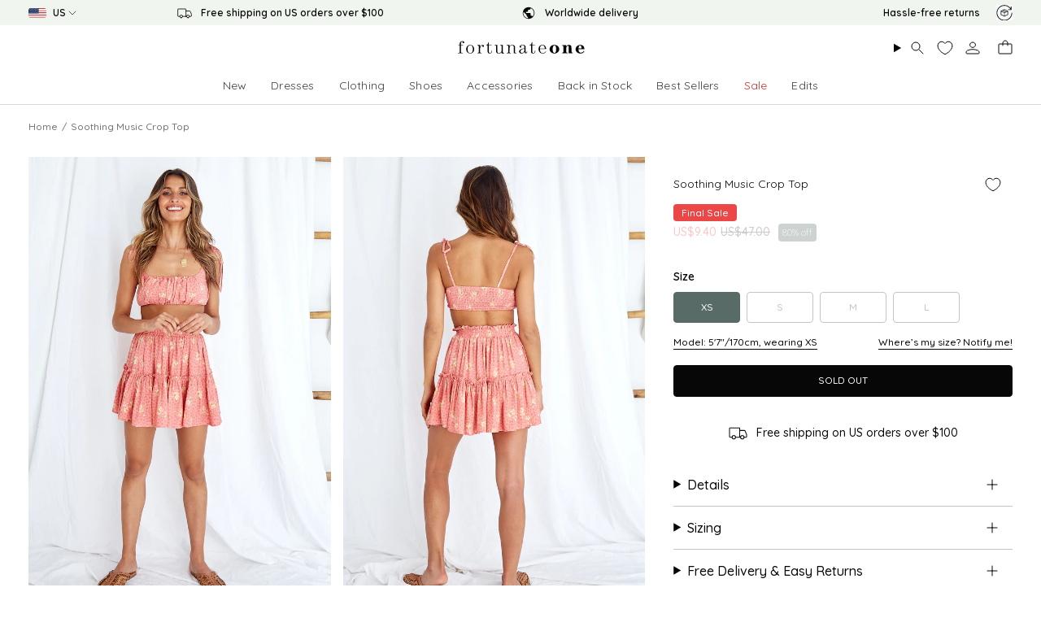

--- FILE ---
content_type: text/css
request_url: https://foursixty.com/media/styles/embed/slider_v2_5.css
body_size: 10830
content:
/** UTILITY **/
.fs-hidden {
  display: none !important; }

.fs-divider {
  display: block;
  clear: both;
  border-top: 1px solid #ccc;
  margin: 20px; }

/** TYPOGRAPHY **/
.fs-timeline-text {
  max-width: 100%;
  text-align: center;
  font-size: 14px;
  line-height: 21px;
  padding: 12px;
  color: #fff;
  overflow: hidden;
  padding: 4px;
  margin-bottom: 10px; }

.fs-timeline-entry {
  cursor: pointer;
  cursor: hand;
  position: absolute;
  background-color: transparent;
  list-style-type: none;
  background-size: cover;
  background-position: center center;
  background-repeat: no-repeat;
  overflow: hidden;
  top: 0;
  left: 0;
  right: 0;
  bottom: 0;
  margin: 1px; }

.fs-detail-content {
  margin: 0 auto; }

.fs-service-username {
  text-transform: uppercase; }

.fs-post-info a {
  color: inherit;
  text-decoration: none; }

.fs-slashes {
  color: #666; }

/*  EMBED  */
.fs-entry-container {
  float: left;
  position: relative; }

.fs-entry-title * {
  font-size: 16px;
  color: white;
  font-family: Times New Roman, serif;
  font-style: italic;
  line-height: 21px;
  margin: 0; }

.fs-entry-title {
  font-size: 16px;
  color: white;
  font-family: Times New Roman, serif;
  font-style: italic;
  line-height: 21px;
  margin: 0;
  font-weight: 200; }

.fs-wrapper {
  width: 100%;
  position: relative;
  z-index: inherit; }

.fs-timeline-entry {
  display: flex;
  flex-direction: column;
  align-items: center;
  justify-content: center;
  display: -webkit-flex;
  -webkit-flex-direction: column;
  -webkit-align-items: center;
  -webkit-justify-content: center;
  display: -ms-flexbox;
  -ms-flex-direction: column;
  -ms-flex-align: center;
  -ms-flex-pack: center; }

.service_name {
  font-size: 10pt;
  margin-bottom: 10px; }

.fs-tw-container {
  font-family: Times New Roman, sans-serif;
  font-style: italic; }

.fs-tw-content, .fs-tw-author, .fs-tw-icon {
  width: 100%;
  text-align: center;
  font-size: 12pt;
  line-height: 18pt;
  padding: 5px 0;
  margin: 0; }

.fs-next-button {
  text-align: center;
  display: block;
  cursor: pointer;
  padding: 20px 0;
  color: #111;
  border: 0;
  width: 100%;
  background: transparent;
  -webkit-transition: background 0.5s; }

.fs-next-svg path {
  stroke: #555;
  -webkit-transition: stroke 0.5s; }

.fs-next-button:hover .fs-next-svg path {
  stroke: #999; }

.branding-separator {
  clear: both;
  display: block; }

.faded {
  color: #777; }

.fs-tw-container {
  padding: 15px;
  position: absolute;
  top: 0;
  left: 0;
  right: 0;
  bottom: 0;
  margin: 5px; }

.fs-mobile-feed-links {
  padding: 1px;
  margin-top: 10px;
  margin-bottom: 10px;
  line-height: 1.7; }

.fs-narrow-timeline div.fs-mobile-feed-links a span {
  padding: 5px 12px;
  background-color: #222;
  color: white;
  transition: color 0.25s, background-color 0.25s, box-shadow 0.25s; }

.fs-narrow-timeline div.fs-mobile-feed-links a {
  padding: 5px;
  text-align: right;
  width: 100%;
  display: block; }

.fs-narrow-timeline div.fs-mobile-feed-links .fs-link-separator {
  padding: 5px 8px 5px 10px; }

div.fs-has-links, div.fs-has-links::after {
  line-height: 1 !important; }

.fs-wrapper .fs-service-icon i {
  font-style: normal; }

@font-face {
  font-family: 'minimal-fa';
  src: url("[data-uri]") format("truetype");
  font-weight: normal;
  font-style: normal; }
i.fs-icon {
  font-family: 'minimal-fa' !important;
  speak: none;
  font-style: normal;
  font-weight: normal;
  font-variant: normal;
  text-transform: none;
  line-height: 1;
  -webkit-font-smoothing: antialiased;
  -moz-osx-font-smoothing: grayscale; }

.fs-fa-tag:before {
  content: "\f02b"; }

.fs-fa-twitter:before {
  content: "\f099"; }

.fs-fa-facebook:before {
  content: "\f09a"; }

.fs-fa-link:before {
  content: "\f0c1"; }

.fs-fa-pinterest:before {
  content: "\f0d2"; }

.fs-fa-envelope_alt:before {
  content: "\f0e0"; }

.fs-fa-instagram:before {
  content: "\f16d"; }

.fs-fa-tumblr:before {
  content: "\f173"; }

.fs-timeline-entry.fs-tab-focused .fs-text-container {
  opacity: 1; }

.fs-prepended-detail.fs-wrapper {
  z-index: 10000000000; }

/** BRANDING **/
#fs-detail-branding {
  position: absolute;
  bottom: -15px;
  right: 0px;
  color: #ddd;
  font-family: Montserrat, sans-serif;
  font-size: 12px;
  letter-spacing: 3px;
  text-decoration: none;
  line-height: 12px; }

.fs-detail-right {
  position: relative; }

.fs-desktop .fs-detail-right {
  max-width: 400px; }

.fs-embed {
  border: 0;
  display: inherit;
  max-width: 100%; }

.fs-detail-container {
  padding: 20px; }

.fs-overlink, .fs-link-number {
  -webkit-transition: line-height 0.2s, height 0.2s, width 0.2s, opacity 0.2s, -webkit-transform 0.2s;
  background-color: #222;
  border-radius: 50%;
  height: 20px;
  width: 20px;
  line-height: 20px;
  font-size: 12px;
  font-family: sans-serif;
  text-align: center;
  color: white;
  display: inline-block;
  font-family: sans-serif; }

.fs-has-links {
  position: absolute;
  top: 10px;
  right: 10px;
  font-size: 25px;
  color: white; }

.fs-link-text {
  /* vertical-align: middle; */
  font-weight: bold; }

.fs-link-text-all {
  line-height: 20px;
  font-size: 14px; }

.fs-overlink {
  opacity: 0; }

a.fs-overlink, a.fs-overlink:visited {
  z-index: 150;
  position: absolute;
  color: white; }

a.fs-overlink, .fs-link-list a {
  text-decoration: none; }

.fs-link-list a {
  color: black;
  display: block; }

.fs-link-detail {
  display: none;
  position: absolute;
  top: -30px;
  left: 40px;
  font-size: 12px;
  z-index: 149;
  min-width: 200px;
  background-color: #222; }

.fs-overlink:hover .fs-link-detail {
  display: block; }

ul.fs-link-list {
  margin-left: 0;
  padding-left: 0; }

li.fs-link-list {
  cursor: hand;
  cursor: pointer;
  list-style-type: none;
  font-family: Helvetica, sans-serif;
  padding: 15px 30px;
  display: block;
  clear: both;
  text-align: left; }

.fs-detail-title {
  font-family: Times New Roman, serif;
  font-style: italic;
  font-size: 13pt;
  line-height: 19.5pt;
  font-weight: 300;
  text-align: left;
  letter-spacing: 0.01em;
  word-wrap: break-word;
  word-break: break-word;
  padding: 15px 30px;
  color: #222; }

.fs-post-info {
  letter-spacing: 0.01em;
  font-family: Helvetica, sans-serif;
  font-size: 10pt;
  line-height: 15pt;
  padding: 15px 30px;
  font-weight: 200;
  color: #b4b4b4;
  text-align: left; }

.fs-detail-title img {
  max-width: 100%; }

.fs-service-icon {
  color: #fff;
  padding: 5px 10px 0px 5px;
  font-size: 18pt; }

.fs-service-name {
  font-size: 8pt;
  color: #ccc;
  font-family: Montserrat, sans-serif;
  font-style: normal; }

.fs-image-container {
  position: relative;
  text-align: center; }

.fs-image-container:hover .fs-overlink {
  opacity: 1; }

.fs-link-active {
  background-color: #222;
  color: white; }

.fs-overlink-active {
  opacity: 1; }

.fs-detail-image {
  min-width: 50%;
  max-width: 100%;
  background-color: #fff;
  display: inline-block;
  vertical-align: middle;
  max-height: calc(100vh - 100px); }

.fs-detail-nav-bar-arrows {
  float: left; }

.fs-detail-nav-bar-close {
  float: right; }

.fs-detail-shares {
  margin: 0;
  padding: 15px 30px; }

.fs-mobile .fs-detail-shares {
  padding: 15px 30px 45px; }

.fs-share, a.fs-share {
  padding: 0;
  margin: 0;
  border: 0;
  color: #656565;
  display: flex;
  align-items: center;
  justify-content: center; }

.fs-share svg, 
a.fs-share svg {
  max-height: 14px; }

a.fs-share:hover {
  background-color: rgba(255, 255, 255, 0.5); }

.fs-detail-title a {
  color: #555; }

.fs-detail-container {
  max-height: 100%; }

.fs-timeline-detail {
  display: flex;
  position: fixed;
  top: 0;
  left: 0;
  right: 0;
  bottom: 0;
  overflow: auto;
  z-index: 15001;
  background: rgba(0, 0, 0, 0.85);
  display: -webkit-flex; }

.fs-detail-outer-container {
  margin: auto !important; }

button.fs-detail-nav-button, .fs-detail-nav-button {
  border: 0;
  /* 1px solid #ccc;*/
  line-height: 0;
  padding: 0;
  background: transparent;
  /*rgba(100, 100, 100, 0.1);*/
  font-size: 30px;
  color: #ccc;
  cursor: pointer;
  cursor: hand;
  padding: 15px;
  margin: 0;
  -webkit-transition: background 0.25s;
  display: inline-block; }

.fs-arrow {
  stroke-width: 1px;
  stroke: #222; }

.fs-detail-nav-button:hover .fs-arrow {
  stroke: #999;
  stroke-linejoin: round;
  stroke-linecap: round; }

.fs-detail-nav-button.fs-button-inactive .fs-arrow {
  stroke: #ddd; }

.fs-entry-date {
  font-family: Helvetica Neue, Helvetica, Arial, sans-serif;
  font-style: normal;
  color: #ccc;
  letter-spacing: 1px;
  font-size: 8pt;
  line-height: 8pt;
  font-weight: 300; }

.fs-detail-content {
  max-width: 100%;
  margin: 0 auto; }

.fs-next-page, #fs-next-page {
  width: 100%;
  display: table; }

.fs-detail-left {
  vertical-align: middle; }

/* stricter a rules */
.fs-image-container a:link,
.fs-image-container a:visited,
.fs-image-container a:hover,
.fs-image-container a:active {
  color: white;
  position: static; }

.fs-detail-shares a:link,
.fs-detail-shares a:visited,
.fs-detail-shares a:hover,
.fs-detail-shares a:active {
  color: #666;
  text-decoration: none; }

.fs-detail-shares svg path,
.fs-detail-shares svg path,
.fs-detail-shares svg path,
.fs-detail-shares svg path {
    fill: #666; }

.fs-post-info a:link,
.fs-post-info a:visited,
.fs-post-info a:hover,
.fs-post-info a:active {
  color: #666;
  text-decoration: none; }

.fs-link-list a:link,
.fs-link-list a:visited,
.fs-link-list a:active {
  color: #222;
  text-decoration: none; }

.fs-link-list a:hover {
  background-color: #222;
  color: white;
  text-decoration: none; }

.fs-image-container a {
  direction: ltr; }

:not(.fs-add-to-cart-enabled) .fs-text-product {
  padding-right: 0; }

@media screen and (min-width: 0\0) {
  /* hack targeting IE 9/10 */
  /* most browsers see the nonsensical rule and discard this section */
  .fs-detail-container {
    margin: 50px auto; } }
.fs-next-page {
  position: relative; }

.fs-overlay-branding {
  position: absolute;
  transform: translateY(-100%);
  -webkit-transform: translateY(-100%);
  top: 0;
  right: 0;
  z-index: 100;
  background-color: rgba(255, 255, 255, 0.5);
  margin: -1px 0px;
  padding: 0.5em 1em; }

.fs-overlay-branding a {
  color: #000;
  height: 18px;
  text-align: center;
  line-height: 18px;
  font-size: 12px;
  font-family: Montserrat, sans-serif;
  letter-spacing: 3px;
  box-sizing: content-box; }

.fs-text-branding {
  height: 18px;
  text-align: center;
  line-height: 18px;
  font-size: 12px;
  font-family: Montserrat, sans-serif;
  letter-spacing: 3px;
  box-sizing: content-box; }

.fs-overlay-branding {
  display: block; }

.fs-text-branding a {
  color: black;
  text-decoration: none; }

#fs-detail-branding {
  z-index: 10000000;
  bottom: -34px;
  right: -22px; }

@media only screen and (max-width: 767px) {
  #fs-detail-branding {
    bottom: 15px !important;
    right: 50% !important;
    transform: translateX(50%) !important; } }
.fs-entry-container {
  width: 25%;
  padding-top: 25%; }

.fs-mobile-service-name {
  display: none; }

.fs-text-container {
  display: none;
  opacity: 0; }

.fs-text-container {
  position: absolute;
  text-align: center;
  top: 0;
  left: 0;
  right: 0;
  bottom: 0;
  padding: 5px;
  background-color: rgba(0, 0, 0, 0.7); }

.fs-timeline-entry:hover .fs-text-container {
  opacity: 1;
  display: flex;
  flex-direction: column;
  align-items: center;
  justify-content: center;
  display: -webkit-flex;
  -webkit-flex-direction: column;
  -webkit-align-items: center;
  -webkit-justify-content: center;
  display: -ms-flexbox;
  -ms-flex-direction: column;
  -ms-flex-align: center;
  -ms-flex-pack: center; }

.fs-detail-no-image {
  max-width: 960px; }
  .fs-detail-no-image .fs-detail-right {
    width: 100%; }

.fs-timeline-text {
  margin-top: 5px;
  font-size: 14px;
  line-height: 21px; }

.fs-hover-feed-links {
  display: none; }

.fs-mobile-feed-links {
  display: none; }

.fs-hover-feed-links {
  position: absolute;
  bottom: 5px;
  left: 0;
  text-align: left; }

.fs-hover-feed-links ul {
  padding: 0;
  margin: 0; }

li.fs-cta {
  margin-bottom: 10px !important; }

.fs-cta span {
  font-family: Helvetica, sans-serif;
  font-size: 10pt;
  padding: 2px 6px;
  color: #222;
  background-color: rgba(255, 255, 255, 0.95); }

.fs-hover-feed-links li {
  list-style-type: none;
  padding: 0;
  margin: 0 0 5px 0;
  line-height: 1;
  text-align: left; }

.fs-hover-feed-links a {
  color: white;
  width: 100%;
  font-family: sans-serif;
  text-decoration: none;
  font-size: 10pt; }

.fs-hover-feed-links a span {
  background: rgba(0, 0, 0, 0.9);
  padding: 2px 6px; }

.fs-wrapper::-webkit-scrollbar, .fs-slider-container::-webkit-scrollbar {
  height: 0 !important; }

.fs-desktop .fs-detail-content {
  background-color: white; }
.fs-desktop .fs-detail-left, .fs-desktop .fs-detail-right {
  position: relative;
  display: table-cell;
  text-align: left; }
.fs-desktop .fs-detail-right {
  vertical-align: top;
  width: 400px; }
.fs-desktop .fs-text-container {
  display: none;
  opacity: 0; }
.fs-desktop .fs-detail-left {
  vertical-align: top; }
.fs-desktop .fs-next-page {
  display: none; }
.fs-desktop .fs-hover-feed-links {
  display: none; }

.fs-mobile .fs-detail-right {
  background-color: white; }
.fs-mobile .fs-text-container {
  display: none; }
.fs-mobile .fs-embed {
  width: 100%;
  min-height: 240px; }
.fs-mobile .fs-detail-nav-button, .fs-mobile #fs-next-post, .fs-mobile #fs-prev-post, .fs-mobile #fs-detail-close {
  position: inherit;
  border: 0;
  margin: 5px;
  display: inline-block; }
.fs-mobile .fs-detail-container {
  padding: 0px; }
.fs-mobile .fs-timeline-entry:hover .fs-text-container {
  display: none; }
.fs-mobile .fs-slider-prev-button,
.fs-mobile .fs-slider-next-button {
  display: none; }
.fs-mobile .fs-hover-feed-links {
  display: none; }

.fs-wrapper {
  max-width: 100%;
  margin: 0;
  z-index: 1;
  overflow: hidden;
  overflow: none;
  overflow-x: auto;
  transition: transform 0.25s;
  -webkit-transition: -webkit-transform 0.25s; }

p.fs-tw-content {
  white-space: normal; }

div.fs-next-page {
  display: none; }

.fs-entry-container {
  padding: 0;
  display: inline-block;
  float: none; }

.fs-slider-container {
  white-space: nowrap;
  max-width: 100%;
  width: 100%;
  overflow: hidden;
  position: relative;
  -ms-overflow-style: none; }

.centered-content {
  display: flex;
  flex-direction: column;
  align-items: center;
  justify-content: center;
  display: -webkit-flex;
  -webkit-flex-direction: column;
  -webkit-align-items: center;
  -webkit-justify-content: center;
  display: -ms-flexbox;
  -ms-flex-direction: column;
  -ms-flex-align: center;
  -ms-flex-pack: center; }

.fs-slider-next-button, .fs-slider-prev-button {
  cursor: pointer;
  cursor: hand;
  min-width: 60px;
  transition: opacity 0.25s;
  -webkit-transition: opacity 0.25s;
  opacity: 0;
  -webkit-touch-callout: none;
  -webkit-user-select: none;
  -khtml-user-select: none;
  -moz-user-select: none;
  -ms-user-select: none;
  user-select: none; }

.fs-slider-next-button:hover, .fs-slider-prev-button:hover {
  transition: opacity 0.25s;
  -webkit-transition: opacity 0.25s;
  opacity: 1; }

.fs-slider-next-button {
  position: absolute;
  top: 0;
  right: 0;
  bottom: 0;
  z-index: 10000;
  background-color: rgba(255, 255, 255, 0.85); }

.fs-slider-prev-button {
  position: absolute;
  top: 0;
  bottom: 0;
  left: 0;
  z-index: 10000;
  background-color: rgba(255, 255, 255, 0.85); }

.fs-mobile div.fs-next-page, .fs-desktop div.fs-next-page {
  display: none; }
.fs-mobile .fs-entry-container, .fs-desktop .fs-entry-container {
  padding-top: 0;
  height: 221px;
  width: 221px;
  float: none; }
@media only screen and (max-width: 768px) {
  .fs-mobile div.fs-entry-container, .fs-desktop div.fs-entry-container {
    height: 0;
    width: calc(100% / 3) !important;
    padding-top: calc(100% / 3) !important; } }
.fs-mobile .fs-entry-date, .fs-desktop .fs-entry-date {
  display: none; }
.fs-mobile .fs-timeline-text, .fs-desktop .fs-timeline-text {
  display: none; }
.fs-mobile .fs-timeline-entry, .fs-desktop .fs-timeline-entry {
  margin: 0; }
.fs-mobile .fs-overlay-branding, .fs-desktop .fs-overlay-branding {
  margin: 0; }
.fs-mobile .fs-next-button, .fs-desktop .fs-next-button {
  display: none; }

.fs-desktop .fs-detail-container {
  display: table; }
.fs-desktop .fs-detail-content {
  display: table-row; }
.fs-desktop .fs-detail-left, .fs-desktop .fs-detail-right {
  display: table-cell; }

.fs-detail-left, .fs-detail-right {
  text-align: left; }

.fs-timeline-detail {
  background-color: rgba(116, 99, 99, 0.65);
  /* background-color: rgba(0, 0, 0, 0.85); */ }

.fs-post-info.fs-product-description {
  text-align: center;
  text-decoration: none;
  margin: 0;
  padding: 0;
  color: #222;
  font-size: 8pt;
  letter-spacing: 0;
  transition: color 0.25s;
  -webkit-transition: color 0.25s; }

.fs-detail-product-container:hover .fs-post-info.fs-product-description,
.fs-link-active .fs-post-info.fs-product-description {
  color: #222; }

.fs-desktop .fs-detail-container {
  background-color: white; }

.fs-detail-container {
  position: relative; }

a.fs-shop-link.fs-link-list {
  text-decoration: none;
  color: #222;
  height: 150px;
  width: 190px;
  float: left; }

a.fs-shop-link:visited {
  color: #777; }

.fs-loading {
  opacity: 0; }

.fs-timeline-entry {
  -webkit-transition: opacity 0.25s;
  transition: opacity 0.25s; }

.fs-desktop .fs-detail-left {
  vertical-align: top; }

.fs-detail-product-image {
  transition: opacity 0.5s, -webkit-filter 0.5s;
  height: auto;
  width: auto;
  max-height: 150px;
  max-width: 100%;
  margin: 10px auto; }

.fs-link-active {
  background: transparent; }

.fs-underline {
  height: 1px;
  width: 25%;
  margin: 10px auto;
  transition: width 0.125s, background 0.125s;
  -webkit-transition: width 0.125s, background 0.125s;
  transition-timing-function: ease-out;
  -webkit-transition-timing-function: ease-out;
  background-color: transparent; }

.fs-link-active .fs-underline {
  width: 50%;
  background-color: #ccc; }

.fs-link-active img {
  -webkit-filter: blur(0px);
  opacity: 1; }

li.fs-link-list {
  text-align: center; }

.fs-detail-product-container {
  text-align: center;
  padding: 0 0 15px 15px; }

.fs-shopify-options {
  display: block;
  clear: both;
  margin: 0;
  margin: 0 0 15px 15px;
  line-height: 1; }

.fs-single-product.fs-detail-product-container {
  padding: 0; }

.fs-single-product.fs-shopify-options {
  margin: 0; }

.fs-divider {
  margin: 20px 0 10px 30px; }

.fs-overlink-active .fs-overlink-detail, .fs-overlink:hover .fs-overlink-detail {
  display: block;
  z-index: 100000; }

.fs-overlink-number {
  cursor: pointer;
  cursor: hand; }

.fs-mobile .fs-overlink {
  display: block;
  opacity: 1; }

.fs-overlink .fs-overlink-text {
  display: none; }

.fs-overlink:hover .fs-overlink-text, .fs-overlink-active .fs-overlink-text {
  display: block; }

.fs-overlink-number:hover .fs-overlink-detail {
  display: block; }

.fs-arrow-up {
  position: absolute;
  top: 0;
  left: 0;
  width: 0;
  height: 0;
  -webkit-transform: translateY(-100%);
  transform: translateY(-100%);
  border-right: 10px solid transparent;
  border-bottom: 10px solid rgba(0, 0, 0, 0.75); }

.fs-overlink-text {
  padding: 5px 10px;
  color: white;
  z-index: 10;
  margin-left: 10px;
  margin-top: 10px;
  font-size: 12pt;
  background-color: rgba(0, 0, 0, 0.75);
  min-width: 250px;
  opacity: 0;
  pointer-events: none;
  font-size: 14px;
  font-weight: bold;
  text-align: left;
  transition: transform 0.25s, opacity 0.25s;
  -webkit-transition: -webkit-transform 0.25s, opacity 0.25s;
  -ms-transition: transform 0.25s, opacity 0.25s; }

.fs-overlink-text-right {
  -webkit-transform: translateX(-100%);
  -ms-transform: translateX(-100%);
  transform: translateX(-100%); }

.fs-overlink-text-right .fs-arrow-up {
  position: absolute;
  top: 0;
  right: 0;
  left: initial;
  width: 0;
  height: 0;
  transform: translateY(-100%);
  -webkit-transform: translateY(-100%);
  -ms-transform: translateY(-100%);
  border-style: solid;
  border-width: 0 0 10px 10px;
  border-color: transparent transparent rgba(0, 0, 0, 0.75) transparent; }

.fs-overlink:hover, div.fs-overlink-active {
  box-shadow: 0 5px 0px #222;
  transform: translateY(-5px);
  -webkit-transform: translateY(-5px); }

.fs-overlink-active .fs-overlink-text,
.fs-overlink:hover .fs-overlink-text {
  -webkit-transform: translateY(5px);
  transform: translateY(5px);
  opacity: 1; }

.fs-overlink-active .fs-overlink-text.fs-overlink-text-right,
.fs-overlink:hover .fs-overlink-text.fs-overlink-text-right {
  transform: translateX(-100%) translateY(5px);
  -webkit-transform: translateX(-100%) translateY(5px);
  opacity: 1; }

.fs-product-column {
  width: 33.3333%;
  float: left; }

a.fs-shop-link.fs-link-list {
  height: initial;
  width: 100%; }

.fs-detail-products {
  text-align: center;
  max-height: 320px;
  overflow-y: auto;
  text-align: center; }

.fs-mobile-post-header {
  display: none;
  text-align: center;
  font-family: Helvetica Neue, sans-serif;
  padding: 0 0 5px;
  font-weight: 200;
  font-size: 12px;
  color: #ccc; }

.fs-detail-nav-bar-arrows {
  float: none;
  width: 100%; }

.fs-detail-nav-button .fs-arrow {
  stroke: #222; }

.fs-detail-nav-button {
  padding: 0 0 30px 30px; }

.fs-text-link-container {
  margin: 15px;
  clear: both; }

.fs-text-product {
  font-weight: bold;
  font-size: 14px;
  clear: both;
  float: none;
  line-height: 25px;
  display: block;
  padding: 5px 15px;
  font-family: Helvetica, Arial, sans-serif;
  text-decoration: none;
  color: #222;
  display: inline;
  transition: color 0.25s, background-color 0.25s; }

.fs-text-product:hover, .fs-text-product a.fs-link-active {
  background-color: #222;
  color: white; }

.fs-narrow-timeline div.fs-mobile-feed-links a {
  text-align: center; }

.fs-desktop div.fs-mobile-feed-links {
  display: none; }
.fs-desktop div.fs-hover-feed-links {
  display: block;
  opacity: 0;
  transition: opacity 0.25s;
  pointer-events: none; }
.fs-desktop div.fs-entry-container:hover div.fs-hover-feed-links {
  opacity: 1;
  transform: translateY(0); }
.fs-desktop div.fs-text-container {
  display: none; }

.fs-slashes {
  color: #666; }

.fs-narrow-timeline div.fs-mobile-feed-links {
  display: block; }

.fs-small-timeline div.fs-hover-feed-links, .fs-narrow-timeline div.fs-hover-feed-links {
  display: none; }

@media only screen and (max-width: 769px) {
  .fs-text-link-container {
    margin: 30px; }

  .fs-text-product {
    padding: 0;
    line-height: initial; }

  .fs-divider {
    margin: 30px; }

  .fs-detail-container {
    background-color: white; }

  .fs-overlink-text {
    display: none; }

  .fs-detail-nav-button {
    padding: 15px; }

  a.fs-shop-link.fs-link-list {
    height: initial;
    width: 100%; }

  .fs-timeline-detail {
    justify-content: flex-start;
    -webkit-box-pack: start;
    -webkit-justify-content: flex-start;
    -ms-flex-pack: start; }

  .fs-mobile-post-header {
    display: block; } }
.fs-overlink {
  z-index: 9;
  background-color: white;
  transition: box-shadow 0.25s, transform 0.25s, opacity 0.25s;
  cursor: pointer;
  box-shadow: 0 1px 0 #222; }

.fs-text-product-cta {
  display: none; }

.fs-prepended-detail.fs-wrapper {
  -webkit-overflow-scrolling: initial; }

.fs-add-to-cart-enabled .fs-shopify-options {
  display: block;
  clear: both;
  text-transform: uppercase;
  font-weight: 500; }

.fs-add-to-cart-enabled .fs-view a, .fs-add-to-cart-enabled .fs-view a:link {
  color: #222;
  font-size: 10px;
  text-decoration: none; }

.fs-add-to-cart-enabled {
  margin: auto !important; }

.fs-add-to-cart-enabled .fs-view {
  font-weight: normal;
  overflow: hidden;
  text-overflow: ellipsis;
  white-space: nowrap; }

.fs-add-to-cart-enabled .fs-link-list:hover .fs-view {
  white-space: initial; }

.fs-add-to-cart-enabled .fs-add {
  font-weight: bolder; }

.fs-add-to-cart-enabled .fs-text-product-cta {
  display: none; }

.fs-add-to-cart-enabled .fs-shopify-options {
  text-align: center; }

.fs-add-to-cart-enabled .fs-post-info.fs-product-description, .fs-add-to-cart-enabled .fs-underline {
  display: none; }

.fs-add-to-cart-enabled .fs-shopify-options div {
  padding: 4px; }

.fs-buy-container {
  max-height: 100vh;
  overflow-y: auto; }

.fs-add-to-cart-enabled .fs-buy-container {
  position: fixed;
  top: 0;
  left: 0;
  right: 0;
  bottom: 0;
  transition: all 0.25s;
  opacity: 1;
  transform: translateX(0);
  -webkit-transform: translateX(0);
  display: flex;
  display: -webkit-flex; }

.fs-add-to-cart-enabled .fs-buy-now-form, .fs-add-to-cart-enabled .fs-buy-container .fs-loading {
  margin: auto !important;
  line-height: 1.5 !important;
  padding: 40px;
  text-align: center;
  transition: transform 0.5s, opacity 0.25s;
  opacity: 1; }

#fs-buy-featured-image {
  transition: all 0.25s;
  -webkit-transition: all 0.25s; }

.fs-add-to-cart-enabled .fs-img-loading {
  opacity: 0; }

.fs-add-to-cart-enabled .fs-buy-now-form, .fs-add-to-cart-enabled .fs-buy-now-form form {
  background-color: white;
  color: #222; }

.fs-add-to-cart-enabled .fs-loading {
  background-color: #222;
  color: white; }

.fs-buy-now-branding img {
  vertical-align: middle;
  width: initial;
  height: auto; }

.fs-add-to-cart-enabled .fs-buy-container.fs-unslid {
  opacity: 0;
  transform: translateX(100%); }

.fs-add-to-cart-enabled .fs-option-name {
  display: block;
  margin: 10px 0 0 0; }

.fs-add-to-cart-enabled .fs-variant-select {
  display: inline-block;
  cursor: pointer;
  cursor: hand; }

.fs-add-to-cart-enabled .fs-complete-purchase {
  margin: 20px auto; }

.fs-add-to-cart-enabled .fs-timeline-detail {
  perspective: 1500px; }

.fs-add-to-cart-enabled .fs-detail-container {
  transition: all 0.25s; }

.fs-add-to-cart-enabled .fs-detail-container.fs-slid {
  transform: translateX(-400px) scale(0.7);
  pointer-events: none; }

.fs-button-bar {
  text-align: center;
  max-width: 300px;
  margin: 30px auto 0 !important; }

.fs-add-to-cart-enabled .fs-button-bar .fs-buy-button {
  margin: 20px auto;
  display: block;
  width: initial;
  height: initial; }

.fs-add-to-cart-enabled .fs-form-left, .fs-add-to-cart-enabled .fs-form-right, .fs-add-to-cart-enabled .fs-form-right * {
  text-align: center; }

.fs-add-to-cart-enabled .fs-variant-select input[type=radio] {
  width: 0;
  height: 0;
  position: absolute; }

#fs-buy-featured-image {
  padding: 20px 0;
  margin: 0 auto;
  max-height: 20vh;
  width: initial; }

.fs-isolation {
  padding: 20px 0 0 0;
  margin: 20px auto 0 !important;
  width: 300px;
  max-width: 100%;
  border-width: 1px 0 0px 0;
  border-style: solid;
  border-color: #ddd; }

.fs-fancy {
  text-transform: lowercase;
  font-style: italic; }

.fs-large-text {
  font-size: 20px; }

.fs-medium-text {
  font-size: 16px; }

.fs-small-text {
  font-size: 14px; }

.fs-add-to-cart-enabled .fs-option-label {
  display: inline-block;
  padding: 15px 30px;
  cursor: pointer;
  cursor: hand;
  margin: 0; }

.fs-add-to-cart-enabled .fs-option:disabled + .fs-option-label {
  background-color: #ccc;
  position: relative; }

.fs-add-to-cart-enabled .fs-option:disabled + .fs-option-label::after {
  position: absolute;
  right: 0;
  top: 0;
  content: "Sold Out";
  color: white;
  background-color: black;
  font-size: 8px;
  padding: 4px 6px; }

.fs-add-to-cart-enabled .fs-variant-select {
  margin: 5px;
  border: 1px solid #222; }

.fs-add-to-cart-enabled .fs-variant-select input[type=radio]:checked + .fs-option-label {
  background-color: #222;
  color: white; }

.fs-add-to-cart-enabled .fs-variant-select input[type=radio]:focus + .fs-option-label {
  background-color: #666;
  color: white;
}

.fs-add-to-cart-enabled .fs-error {
  background-color: #fcc;
  padding: 15px;
  color: black;
  opacity: 1;
  transition: all 0.25s; }

.fs-add-to-cart-enabled .fs-error.fs-no-error {
  opacity: 0;
  padding: 0; }

.fs-add-to-cart-enabled .fs-buy-button:hover, .fs-add-to-cart-enabled .fs-shopify-add-cart.fs-shopify-add-cart-container:hover {
  background-color: #444;
  color: #eee; }

.fs-add-to-cart-enabled .fs-buy-button {
  display: block;
  cursor: pointer;
  transition: all 0.5s;
  padding: 10px 20px;
  font-weight: bold;
  text-transform: uppercase;
  transition: all 0.25s;
  white-space: nowrap;
  background: #222;
  color: #ccc;
  border: 0; }

.fs-add-to-cart-enabled .fs-buy-now-form {
  max-width: 100%; }
  @media only screen and (min-width: 768px) {
    .fs-add-to-cart-enabled .fs-buy-now-form {
      min-width: 640px;
      position: relative; } }

.fs-add-to-cart-enabled .fs-buy-now-branding {
  height: 18px;
  text-align: center;
  line-height: 18px;
  font-size: 12px;
  font-family: Montserrat, sans-serif;
  letter-spacing: 3px;
  box-sizing: content-box;
  color: #ccc; }
  @media only screen and (min-width: 768px) {
    .fs-add-to-cart-enabled .fs-buy-now-branding {
      position: absolute;
      bottom: -16px;
      right: -2px;
      color: #ddd; } }

.fs-add-to-cart-enabled .fs-buy-now-branding:hover {
  color: #ccc; }

.fs-add-to-cart-enabled .fs-shopify-add-cart {
  margin-left: 5px;
  display: inline-block; }

.fs-text-product + .fs-shopify-add-cart.fs-shopify-add-cart-container {
  float: right; }

.fs-shopify-add-cart.fs-shopify-add-cart-container {
  background: #222;
  color: #ccc;
  text-align: center;
  font-weight: bold;
  text-decoration: none;
  text-transform: uppercase;
  transition: all 0.25s;
  white-space: nowrap;
  margin: 0;
  font-size: 8px;
  line-height: 1;
  padding: 9px 12px;
  border: 0;
  max-width: 100px; }

.fs-has-shopify .fs-link-text-all {
  margin: 2px 0 0 0;
  max-width: calc(100% - 120px);
  text-overflow: ellipsis;
  overflow: hidden;
  display: inline-block;
  white-space: nowrap; }

.fs-has-shopify.fs-text-link-container {
  clear: both; }
  @media only screen and (min-width: 767px) {
    .fs-has-shopify.fs-text-link-container {
      margin: 15px 0 15px 15px; } }

.fs-has-shopify .fs-text-product:hover {
  color: #222;
  background-color: transparent;
  border-bottom: 1px solid #ccc; }

.fs-has-shopify .fs-text-product {
  padding: 0 0 5px 0;
  margin: 5px 15px;
  vertical-align: top; }

.fs-buy-button.fs-amazon-orange {
  font-weight: bold;
  color: white;
  display: inline-block;
  padding: inherit 60px;
  background-color: #f90;
  background-image: url([data-uri]);
  background-repeat: no-repeat;
  background-size: 30px 30px;
  background-position: 10px center; }

.fs-buy-button.fs-amazon-orange:hover {
  background-color: #f90; }

.fs-continue-shopping {
  cursor: pointer;
  cursor: hand;
  background: #222;
  color: #ccc;
  text-align: center;
  font-weight: bold;
  text-decoration: none;
  text-transform: uppercase;
  transition: all 0.25s;
  white-space: nowrap;
  margin: 0;
  font-size: 8px;
  line-height: 1;
  padding: 9px 12px; }

.fs-continue-shopping:hover {
  background: #3c3c3c;
  color: #fff; }

div.fs-prepended-detail.fs-wrapper, div.fs-wrapper {
  z-index: initial; }

div.fs-prepended-detail.fs-wrapper.fs-mobile {
  -webkit-overflow-scrolling: initial; }

div.fs-has-links {
  text-indent: -9999px;
  line-height: 0;
  position: static;
  letter-spacing: 1px;
  font-size: 12px;
  font-weight: 700; }

.fs-post-info, .fs-link-text, div.fs-detail-title {
  text-align: center;
  color: #000;
  font-style: normal;
  font-size: 14px;
  line-height: 1.5; }

.fs-post-info {
  font-size: 9.5px;
  letter-spacing: 1px; }

div.fs-detail-title {
  font-style: normal; }

.fs-link-text-number {
  display: none; }

.fs-divider {
  display: none; }

.fs-text-product-cta, .fs-text-link-container:not(.fs-has-shopify) .fs-text-product {
  display: block; }

.fs-post-info {
  text-align: center; }

.fs-text-product {
  padding-right: 30px;
  text-align: center; }

.fs-text-product-cta {
  white-space: nowrap; }

.fs-text-product:hover {
  background-color: inherit;
  color: inherit; }

.fs-text-product-cta:after, .fs-has-links::after {
  transition: background 0.5s, color 0.5s;
  content: "SHOP NOW";
  font-size: 12px;
  letter-spacing: 1px;
  text-indent: 0;
  margin: 10px auto;
  padding: 9px 15px;
  font-weight: normal;
  color: #222; }

.fs-has-links::after {
  color: #fff; }

.fs-text-product-cta:hover:after {
  background-color: #222;
  color: #fff; }

.fs-text-product-cta:after {
  border-width: 1px;
  border-style: solid;
  border-color: #222;
  max-width: 120px; }

.fs-detail-shares {
  display: grid;
  grid-template-columns: repeat(5, 15px);
  grid-gap: 15px;
  justify-content: center; }

.fs-desktop .fs-timeline-entry div.fs-text-container {
  display: flex;
  flex-direction: column;
  align-items: center;
  justify-content: center;
  display: -webkit-flex;
  -webkit-flex-direction: column;
  -webkit-align-items: center;
  -webkit-justify-content: center;
  display: -ms-flexbox;
  -ms-flex-direction: column;
  -ms-flex-align: center;
  -ms-flex-pack: center;
  transition: opacity .25s; }

.fs-desktop .fs-timeline-entry .fs-text-container:hover {
  opacity: 1; }

div.fs-has-links {
  text-indent: -9999px;
  position: static;
  font-weight: 500; }

.fs-has-links::after {
  text-indent: 0;
  display: block;
  font-size: 10pt;
  margin: 10px; }

.fs-text-product-cta:after {
  display: block;
  margin: 15px auto; }

.fs-text-link-container.fs-lots-of-text-links:not(.fs-has-shopify) {
  line-height: 1.25;
  width: calc(50% - 30px);
  float: left;
  clear: none;
  padding-right: 0 !important; }

.fs-text-link-container.fs-lots-of-text-links:nth-child(2n):not(.fs-has-shopify) {
  clear: both; }

.fs-text-link-container.fs-lots-of-text-links:not(.fs-has-shopify) .fs-text-product {
  padding: 0; }

@media only screen and (max-width: 769px) {
  .fs-text-link-container.fs-lots-of-text-links:not(.fs-has-shopify) {
    margin: 15px; } }
.fs-lots-of-text-links:not(.fs-has-shopify) .fs-link-text-all {
  line-height: 1; }

.fs-slider_v2_5-feed.fs-wrapper {
  scroll-snap-type: x mandatory;
  -webkit-scroll-snap-type: mandatory;
  -webkit-scroll-snap-type: x mandatory;
  overflow-y: hidden;
  overflow-x: scroll;
  -webkit-overflow-scrolling: touch;
  -webkit-scroll-snap-points-x: repeat(100%); }

.fs-slider_v2_5-feed .fs-entry-container {
  scroll-snap-align: start;
  -webkit-scroll-snap-align: start;
  -webkit-scroll-snap-coordinate: 0% 0%; }

.fs-reviews-container {
  display: flex;
  justify-content: center;
  align-items: center;
  flex-wrap: wrap;
}
.fs-reviews-rating {
  display: none;
}
.fs-reviews-count {
  line-height: 1;
  white-space: nowrap;
  text-align: left;
}
.fs-reviews-stars {
  line-height: 1;
  position: relative;
  display: inline-block;
  margin-right: 0.25em;
}
.fs-reviews-stars-foreground {
  overflow: hidden;
  position: absolute;
  top: 0;
  left: 0;
}
div.fs-okeReviews .fs-reviews-a11yText {
  border: 0;
  clip: rect(0 0 0 0);
  height: 1px;
  margin: -1px;
  overflow: hidden;
  padding: 0;
  position: absolute;
  width: 1px;
}
